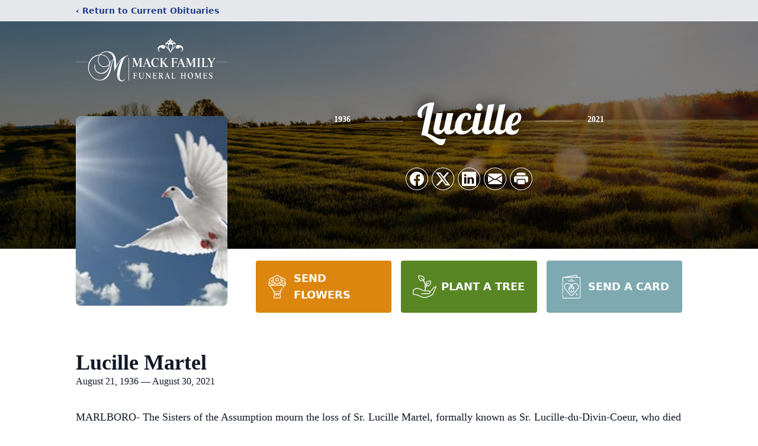

--- FILE ---
content_type: text/html; charset=utf-8
request_url: https://www.google.com/recaptcha/enterprise/anchor?ar=1&k=6LcTkhsgAAAAAHL4OYurD6US4GSPcThxIxtYzwSk&co=aHR0cHM6Ly93d3cubWFja2ZhbWlseWZoLmNvbTo0NDM.&hl=en&type=image&v=N67nZn4AqZkNcbeMu4prBgzg&theme=light&size=invisible&badge=bottomright&anchor-ms=20000&execute-ms=30000&cb=he1i0lq2geai
body_size: 48784
content:
<!DOCTYPE HTML><html dir="ltr" lang="en"><head><meta http-equiv="Content-Type" content="text/html; charset=UTF-8">
<meta http-equiv="X-UA-Compatible" content="IE=edge">
<title>reCAPTCHA</title>
<style type="text/css">
/* cyrillic-ext */
@font-face {
  font-family: 'Roboto';
  font-style: normal;
  font-weight: 400;
  font-stretch: 100%;
  src: url(//fonts.gstatic.com/s/roboto/v48/KFO7CnqEu92Fr1ME7kSn66aGLdTylUAMa3GUBHMdazTgWw.woff2) format('woff2');
  unicode-range: U+0460-052F, U+1C80-1C8A, U+20B4, U+2DE0-2DFF, U+A640-A69F, U+FE2E-FE2F;
}
/* cyrillic */
@font-face {
  font-family: 'Roboto';
  font-style: normal;
  font-weight: 400;
  font-stretch: 100%;
  src: url(//fonts.gstatic.com/s/roboto/v48/KFO7CnqEu92Fr1ME7kSn66aGLdTylUAMa3iUBHMdazTgWw.woff2) format('woff2');
  unicode-range: U+0301, U+0400-045F, U+0490-0491, U+04B0-04B1, U+2116;
}
/* greek-ext */
@font-face {
  font-family: 'Roboto';
  font-style: normal;
  font-weight: 400;
  font-stretch: 100%;
  src: url(//fonts.gstatic.com/s/roboto/v48/KFO7CnqEu92Fr1ME7kSn66aGLdTylUAMa3CUBHMdazTgWw.woff2) format('woff2');
  unicode-range: U+1F00-1FFF;
}
/* greek */
@font-face {
  font-family: 'Roboto';
  font-style: normal;
  font-weight: 400;
  font-stretch: 100%;
  src: url(//fonts.gstatic.com/s/roboto/v48/KFO7CnqEu92Fr1ME7kSn66aGLdTylUAMa3-UBHMdazTgWw.woff2) format('woff2');
  unicode-range: U+0370-0377, U+037A-037F, U+0384-038A, U+038C, U+038E-03A1, U+03A3-03FF;
}
/* math */
@font-face {
  font-family: 'Roboto';
  font-style: normal;
  font-weight: 400;
  font-stretch: 100%;
  src: url(//fonts.gstatic.com/s/roboto/v48/KFO7CnqEu92Fr1ME7kSn66aGLdTylUAMawCUBHMdazTgWw.woff2) format('woff2');
  unicode-range: U+0302-0303, U+0305, U+0307-0308, U+0310, U+0312, U+0315, U+031A, U+0326-0327, U+032C, U+032F-0330, U+0332-0333, U+0338, U+033A, U+0346, U+034D, U+0391-03A1, U+03A3-03A9, U+03B1-03C9, U+03D1, U+03D5-03D6, U+03F0-03F1, U+03F4-03F5, U+2016-2017, U+2034-2038, U+203C, U+2040, U+2043, U+2047, U+2050, U+2057, U+205F, U+2070-2071, U+2074-208E, U+2090-209C, U+20D0-20DC, U+20E1, U+20E5-20EF, U+2100-2112, U+2114-2115, U+2117-2121, U+2123-214F, U+2190, U+2192, U+2194-21AE, U+21B0-21E5, U+21F1-21F2, U+21F4-2211, U+2213-2214, U+2216-22FF, U+2308-230B, U+2310, U+2319, U+231C-2321, U+2336-237A, U+237C, U+2395, U+239B-23B7, U+23D0, U+23DC-23E1, U+2474-2475, U+25AF, U+25B3, U+25B7, U+25BD, U+25C1, U+25CA, U+25CC, U+25FB, U+266D-266F, U+27C0-27FF, U+2900-2AFF, U+2B0E-2B11, U+2B30-2B4C, U+2BFE, U+3030, U+FF5B, U+FF5D, U+1D400-1D7FF, U+1EE00-1EEFF;
}
/* symbols */
@font-face {
  font-family: 'Roboto';
  font-style: normal;
  font-weight: 400;
  font-stretch: 100%;
  src: url(//fonts.gstatic.com/s/roboto/v48/KFO7CnqEu92Fr1ME7kSn66aGLdTylUAMaxKUBHMdazTgWw.woff2) format('woff2');
  unicode-range: U+0001-000C, U+000E-001F, U+007F-009F, U+20DD-20E0, U+20E2-20E4, U+2150-218F, U+2190, U+2192, U+2194-2199, U+21AF, U+21E6-21F0, U+21F3, U+2218-2219, U+2299, U+22C4-22C6, U+2300-243F, U+2440-244A, U+2460-24FF, U+25A0-27BF, U+2800-28FF, U+2921-2922, U+2981, U+29BF, U+29EB, U+2B00-2BFF, U+4DC0-4DFF, U+FFF9-FFFB, U+10140-1018E, U+10190-1019C, U+101A0, U+101D0-101FD, U+102E0-102FB, U+10E60-10E7E, U+1D2C0-1D2D3, U+1D2E0-1D37F, U+1F000-1F0FF, U+1F100-1F1AD, U+1F1E6-1F1FF, U+1F30D-1F30F, U+1F315, U+1F31C, U+1F31E, U+1F320-1F32C, U+1F336, U+1F378, U+1F37D, U+1F382, U+1F393-1F39F, U+1F3A7-1F3A8, U+1F3AC-1F3AF, U+1F3C2, U+1F3C4-1F3C6, U+1F3CA-1F3CE, U+1F3D4-1F3E0, U+1F3ED, U+1F3F1-1F3F3, U+1F3F5-1F3F7, U+1F408, U+1F415, U+1F41F, U+1F426, U+1F43F, U+1F441-1F442, U+1F444, U+1F446-1F449, U+1F44C-1F44E, U+1F453, U+1F46A, U+1F47D, U+1F4A3, U+1F4B0, U+1F4B3, U+1F4B9, U+1F4BB, U+1F4BF, U+1F4C8-1F4CB, U+1F4D6, U+1F4DA, U+1F4DF, U+1F4E3-1F4E6, U+1F4EA-1F4ED, U+1F4F7, U+1F4F9-1F4FB, U+1F4FD-1F4FE, U+1F503, U+1F507-1F50B, U+1F50D, U+1F512-1F513, U+1F53E-1F54A, U+1F54F-1F5FA, U+1F610, U+1F650-1F67F, U+1F687, U+1F68D, U+1F691, U+1F694, U+1F698, U+1F6AD, U+1F6B2, U+1F6B9-1F6BA, U+1F6BC, U+1F6C6-1F6CF, U+1F6D3-1F6D7, U+1F6E0-1F6EA, U+1F6F0-1F6F3, U+1F6F7-1F6FC, U+1F700-1F7FF, U+1F800-1F80B, U+1F810-1F847, U+1F850-1F859, U+1F860-1F887, U+1F890-1F8AD, U+1F8B0-1F8BB, U+1F8C0-1F8C1, U+1F900-1F90B, U+1F93B, U+1F946, U+1F984, U+1F996, U+1F9E9, U+1FA00-1FA6F, U+1FA70-1FA7C, U+1FA80-1FA89, U+1FA8F-1FAC6, U+1FACE-1FADC, U+1FADF-1FAE9, U+1FAF0-1FAF8, U+1FB00-1FBFF;
}
/* vietnamese */
@font-face {
  font-family: 'Roboto';
  font-style: normal;
  font-weight: 400;
  font-stretch: 100%;
  src: url(//fonts.gstatic.com/s/roboto/v48/KFO7CnqEu92Fr1ME7kSn66aGLdTylUAMa3OUBHMdazTgWw.woff2) format('woff2');
  unicode-range: U+0102-0103, U+0110-0111, U+0128-0129, U+0168-0169, U+01A0-01A1, U+01AF-01B0, U+0300-0301, U+0303-0304, U+0308-0309, U+0323, U+0329, U+1EA0-1EF9, U+20AB;
}
/* latin-ext */
@font-face {
  font-family: 'Roboto';
  font-style: normal;
  font-weight: 400;
  font-stretch: 100%;
  src: url(//fonts.gstatic.com/s/roboto/v48/KFO7CnqEu92Fr1ME7kSn66aGLdTylUAMa3KUBHMdazTgWw.woff2) format('woff2');
  unicode-range: U+0100-02BA, U+02BD-02C5, U+02C7-02CC, U+02CE-02D7, U+02DD-02FF, U+0304, U+0308, U+0329, U+1D00-1DBF, U+1E00-1E9F, U+1EF2-1EFF, U+2020, U+20A0-20AB, U+20AD-20C0, U+2113, U+2C60-2C7F, U+A720-A7FF;
}
/* latin */
@font-face {
  font-family: 'Roboto';
  font-style: normal;
  font-weight: 400;
  font-stretch: 100%;
  src: url(//fonts.gstatic.com/s/roboto/v48/KFO7CnqEu92Fr1ME7kSn66aGLdTylUAMa3yUBHMdazQ.woff2) format('woff2');
  unicode-range: U+0000-00FF, U+0131, U+0152-0153, U+02BB-02BC, U+02C6, U+02DA, U+02DC, U+0304, U+0308, U+0329, U+2000-206F, U+20AC, U+2122, U+2191, U+2193, U+2212, U+2215, U+FEFF, U+FFFD;
}
/* cyrillic-ext */
@font-face {
  font-family: 'Roboto';
  font-style: normal;
  font-weight: 500;
  font-stretch: 100%;
  src: url(//fonts.gstatic.com/s/roboto/v48/KFO7CnqEu92Fr1ME7kSn66aGLdTylUAMa3GUBHMdazTgWw.woff2) format('woff2');
  unicode-range: U+0460-052F, U+1C80-1C8A, U+20B4, U+2DE0-2DFF, U+A640-A69F, U+FE2E-FE2F;
}
/* cyrillic */
@font-face {
  font-family: 'Roboto';
  font-style: normal;
  font-weight: 500;
  font-stretch: 100%;
  src: url(//fonts.gstatic.com/s/roboto/v48/KFO7CnqEu92Fr1ME7kSn66aGLdTylUAMa3iUBHMdazTgWw.woff2) format('woff2');
  unicode-range: U+0301, U+0400-045F, U+0490-0491, U+04B0-04B1, U+2116;
}
/* greek-ext */
@font-face {
  font-family: 'Roboto';
  font-style: normal;
  font-weight: 500;
  font-stretch: 100%;
  src: url(//fonts.gstatic.com/s/roboto/v48/KFO7CnqEu92Fr1ME7kSn66aGLdTylUAMa3CUBHMdazTgWw.woff2) format('woff2');
  unicode-range: U+1F00-1FFF;
}
/* greek */
@font-face {
  font-family: 'Roboto';
  font-style: normal;
  font-weight: 500;
  font-stretch: 100%;
  src: url(//fonts.gstatic.com/s/roboto/v48/KFO7CnqEu92Fr1ME7kSn66aGLdTylUAMa3-UBHMdazTgWw.woff2) format('woff2');
  unicode-range: U+0370-0377, U+037A-037F, U+0384-038A, U+038C, U+038E-03A1, U+03A3-03FF;
}
/* math */
@font-face {
  font-family: 'Roboto';
  font-style: normal;
  font-weight: 500;
  font-stretch: 100%;
  src: url(//fonts.gstatic.com/s/roboto/v48/KFO7CnqEu92Fr1ME7kSn66aGLdTylUAMawCUBHMdazTgWw.woff2) format('woff2');
  unicode-range: U+0302-0303, U+0305, U+0307-0308, U+0310, U+0312, U+0315, U+031A, U+0326-0327, U+032C, U+032F-0330, U+0332-0333, U+0338, U+033A, U+0346, U+034D, U+0391-03A1, U+03A3-03A9, U+03B1-03C9, U+03D1, U+03D5-03D6, U+03F0-03F1, U+03F4-03F5, U+2016-2017, U+2034-2038, U+203C, U+2040, U+2043, U+2047, U+2050, U+2057, U+205F, U+2070-2071, U+2074-208E, U+2090-209C, U+20D0-20DC, U+20E1, U+20E5-20EF, U+2100-2112, U+2114-2115, U+2117-2121, U+2123-214F, U+2190, U+2192, U+2194-21AE, U+21B0-21E5, U+21F1-21F2, U+21F4-2211, U+2213-2214, U+2216-22FF, U+2308-230B, U+2310, U+2319, U+231C-2321, U+2336-237A, U+237C, U+2395, U+239B-23B7, U+23D0, U+23DC-23E1, U+2474-2475, U+25AF, U+25B3, U+25B7, U+25BD, U+25C1, U+25CA, U+25CC, U+25FB, U+266D-266F, U+27C0-27FF, U+2900-2AFF, U+2B0E-2B11, U+2B30-2B4C, U+2BFE, U+3030, U+FF5B, U+FF5D, U+1D400-1D7FF, U+1EE00-1EEFF;
}
/* symbols */
@font-face {
  font-family: 'Roboto';
  font-style: normal;
  font-weight: 500;
  font-stretch: 100%;
  src: url(//fonts.gstatic.com/s/roboto/v48/KFO7CnqEu92Fr1ME7kSn66aGLdTylUAMaxKUBHMdazTgWw.woff2) format('woff2');
  unicode-range: U+0001-000C, U+000E-001F, U+007F-009F, U+20DD-20E0, U+20E2-20E4, U+2150-218F, U+2190, U+2192, U+2194-2199, U+21AF, U+21E6-21F0, U+21F3, U+2218-2219, U+2299, U+22C4-22C6, U+2300-243F, U+2440-244A, U+2460-24FF, U+25A0-27BF, U+2800-28FF, U+2921-2922, U+2981, U+29BF, U+29EB, U+2B00-2BFF, U+4DC0-4DFF, U+FFF9-FFFB, U+10140-1018E, U+10190-1019C, U+101A0, U+101D0-101FD, U+102E0-102FB, U+10E60-10E7E, U+1D2C0-1D2D3, U+1D2E0-1D37F, U+1F000-1F0FF, U+1F100-1F1AD, U+1F1E6-1F1FF, U+1F30D-1F30F, U+1F315, U+1F31C, U+1F31E, U+1F320-1F32C, U+1F336, U+1F378, U+1F37D, U+1F382, U+1F393-1F39F, U+1F3A7-1F3A8, U+1F3AC-1F3AF, U+1F3C2, U+1F3C4-1F3C6, U+1F3CA-1F3CE, U+1F3D4-1F3E0, U+1F3ED, U+1F3F1-1F3F3, U+1F3F5-1F3F7, U+1F408, U+1F415, U+1F41F, U+1F426, U+1F43F, U+1F441-1F442, U+1F444, U+1F446-1F449, U+1F44C-1F44E, U+1F453, U+1F46A, U+1F47D, U+1F4A3, U+1F4B0, U+1F4B3, U+1F4B9, U+1F4BB, U+1F4BF, U+1F4C8-1F4CB, U+1F4D6, U+1F4DA, U+1F4DF, U+1F4E3-1F4E6, U+1F4EA-1F4ED, U+1F4F7, U+1F4F9-1F4FB, U+1F4FD-1F4FE, U+1F503, U+1F507-1F50B, U+1F50D, U+1F512-1F513, U+1F53E-1F54A, U+1F54F-1F5FA, U+1F610, U+1F650-1F67F, U+1F687, U+1F68D, U+1F691, U+1F694, U+1F698, U+1F6AD, U+1F6B2, U+1F6B9-1F6BA, U+1F6BC, U+1F6C6-1F6CF, U+1F6D3-1F6D7, U+1F6E0-1F6EA, U+1F6F0-1F6F3, U+1F6F7-1F6FC, U+1F700-1F7FF, U+1F800-1F80B, U+1F810-1F847, U+1F850-1F859, U+1F860-1F887, U+1F890-1F8AD, U+1F8B0-1F8BB, U+1F8C0-1F8C1, U+1F900-1F90B, U+1F93B, U+1F946, U+1F984, U+1F996, U+1F9E9, U+1FA00-1FA6F, U+1FA70-1FA7C, U+1FA80-1FA89, U+1FA8F-1FAC6, U+1FACE-1FADC, U+1FADF-1FAE9, U+1FAF0-1FAF8, U+1FB00-1FBFF;
}
/* vietnamese */
@font-face {
  font-family: 'Roboto';
  font-style: normal;
  font-weight: 500;
  font-stretch: 100%;
  src: url(//fonts.gstatic.com/s/roboto/v48/KFO7CnqEu92Fr1ME7kSn66aGLdTylUAMa3OUBHMdazTgWw.woff2) format('woff2');
  unicode-range: U+0102-0103, U+0110-0111, U+0128-0129, U+0168-0169, U+01A0-01A1, U+01AF-01B0, U+0300-0301, U+0303-0304, U+0308-0309, U+0323, U+0329, U+1EA0-1EF9, U+20AB;
}
/* latin-ext */
@font-face {
  font-family: 'Roboto';
  font-style: normal;
  font-weight: 500;
  font-stretch: 100%;
  src: url(//fonts.gstatic.com/s/roboto/v48/KFO7CnqEu92Fr1ME7kSn66aGLdTylUAMa3KUBHMdazTgWw.woff2) format('woff2');
  unicode-range: U+0100-02BA, U+02BD-02C5, U+02C7-02CC, U+02CE-02D7, U+02DD-02FF, U+0304, U+0308, U+0329, U+1D00-1DBF, U+1E00-1E9F, U+1EF2-1EFF, U+2020, U+20A0-20AB, U+20AD-20C0, U+2113, U+2C60-2C7F, U+A720-A7FF;
}
/* latin */
@font-face {
  font-family: 'Roboto';
  font-style: normal;
  font-weight: 500;
  font-stretch: 100%;
  src: url(//fonts.gstatic.com/s/roboto/v48/KFO7CnqEu92Fr1ME7kSn66aGLdTylUAMa3yUBHMdazQ.woff2) format('woff2');
  unicode-range: U+0000-00FF, U+0131, U+0152-0153, U+02BB-02BC, U+02C6, U+02DA, U+02DC, U+0304, U+0308, U+0329, U+2000-206F, U+20AC, U+2122, U+2191, U+2193, U+2212, U+2215, U+FEFF, U+FFFD;
}
/* cyrillic-ext */
@font-face {
  font-family: 'Roboto';
  font-style: normal;
  font-weight: 900;
  font-stretch: 100%;
  src: url(//fonts.gstatic.com/s/roboto/v48/KFO7CnqEu92Fr1ME7kSn66aGLdTylUAMa3GUBHMdazTgWw.woff2) format('woff2');
  unicode-range: U+0460-052F, U+1C80-1C8A, U+20B4, U+2DE0-2DFF, U+A640-A69F, U+FE2E-FE2F;
}
/* cyrillic */
@font-face {
  font-family: 'Roboto';
  font-style: normal;
  font-weight: 900;
  font-stretch: 100%;
  src: url(//fonts.gstatic.com/s/roboto/v48/KFO7CnqEu92Fr1ME7kSn66aGLdTylUAMa3iUBHMdazTgWw.woff2) format('woff2');
  unicode-range: U+0301, U+0400-045F, U+0490-0491, U+04B0-04B1, U+2116;
}
/* greek-ext */
@font-face {
  font-family: 'Roboto';
  font-style: normal;
  font-weight: 900;
  font-stretch: 100%;
  src: url(//fonts.gstatic.com/s/roboto/v48/KFO7CnqEu92Fr1ME7kSn66aGLdTylUAMa3CUBHMdazTgWw.woff2) format('woff2');
  unicode-range: U+1F00-1FFF;
}
/* greek */
@font-face {
  font-family: 'Roboto';
  font-style: normal;
  font-weight: 900;
  font-stretch: 100%;
  src: url(//fonts.gstatic.com/s/roboto/v48/KFO7CnqEu92Fr1ME7kSn66aGLdTylUAMa3-UBHMdazTgWw.woff2) format('woff2');
  unicode-range: U+0370-0377, U+037A-037F, U+0384-038A, U+038C, U+038E-03A1, U+03A3-03FF;
}
/* math */
@font-face {
  font-family: 'Roboto';
  font-style: normal;
  font-weight: 900;
  font-stretch: 100%;
  src: url(//fonts.gstatic.com/s/roboto/v48/KFO7CnqEu92Fr1ME7kSn66aGLdTylUAMawCUBHMdazTgWw.woff2) format('woff2');
  unicode-range: U+0302-0303, U+0305, U+0307-0308, U+0310, U+0312, U+0315, U+031A, U+0326-0327, U+032C, U+032F-0330, U+0332-0333, U+0338, U+033A, U+0346, U+034D, U+0391-03A1, U+03A3-03A9, U+03B1-03C9, U+03D1, U+03D5-03D6, U+03F0-03F1, U+03F4-03F5, U+2016-2017, U+2034-2038, U+203C, U+2040, U+2043, U+2047, U+2050, U+2057, U+205F, U+2070-2071, U+2074-208E, U+2090-209C, U+20D0-20DC, U+20E1, U+20E5-20EF, U+2100-2112, U+2114-2115, U+2117-2121, U+2123-214F, U+2190, U+2192, U+2194-21AE, U+21B0-21E5, U+21F1-21F2, U+21F4-2211, U+2213-2214, U+2216-22FF, U+2308-230B, U+2310, U+2319, U+231C-2321, U+2336-237A, U+237C, U+2395, U+239B-23B7, U+23D0, U+23DC-23E1, U+2474-2475, U+25AF, U+25B3, U+25B7, U+25BD, U+25C1, U+25CA, U+25CC, U+25FB, U+266D-266F, U+27C0-27FF, U+2900-2AFF, U+2B0E-2B11, U+2B30-2B4C, U+2BFE, U+3030, U+FF5B, U+FF5D, U+1D400-1D7FF, U+1EE00-1EEFF;
}
/* symbols */
@font-face {
  font-family: 'Roboto';
  font-style: normal;
  font-weight: 900;
  font-stretch: 100%;
  src: url(//fonts.gstatic.com/s/roboto/v48/KFO7CnqEu92Fr1ME7kSn66aGLdTylUAMaxKUBHMdazTgWw.woff2) format('woff2');
  unicode-range: U+0001-000C, U+000E-001F, U+007F-009F, U+20DD-20E0, U+20E2-20E4, U+2150-218F, U+2190, U+2192, U+2194-2199, U+21AF, U+21E6-21F0, U+21F3, U+2218-2219, U+2299, U+22C4-22C6, U+2300-243F, U+2440-244A, U+2460-24FF, U+25A0-27BF, U+2800-28FF, U+2921-2922, U+2981, U+29BF, U+29EB, U+2B00-2BFF, U+4DC0-4DFF, U+FFF9-FFFB, U+10140-1018E, U+10190-1019C, U+101A0, U+101D0-101FD, U+102E0-102FB, U+10E60-10E7E, U+1D2C0-1D2D3, U+1D2E0-1D37F, U+1F000-1F0FF, U+1F100-1F1AD, U+1F1E6-1F1FF, U+1F30D-1F30F, U+1F315, U+1F31C, U+1F31E, U+1F320-1F32C, U+1F336, U+1F378, U+1F37D, U+1F382, U+1F393-1F39F, U+1F3A7-1F3A8, U+1F3AC-1F3AF, U+1F3C2, U+1F3C4-1F3C6, U+1F3CA-1F3CE, U+1F3D4-1F3E0, U+1F3ED, U+1F3F1-1F3F3, U+1F3F5-1F3F7, U+1F408, U+1F415, U+1F41F, U+1F426, U+1F43F, U+1F441-1F442, U+1F444, U+1F446-1F449, U+1F44C-1F44E, U+1F453, U+1F46A, U+1F47D, U+1F4A3, U+1F4B0, U+1F4B3, U+1F4B9, U+1F4BB, U+1F4BF, U+1F4C8-1F4CB, U+1F4D6, U+1F4DA, U+1F4DF, U+1F4E3-1F4E6, U+1F4EA-1F4ED, U+1F4F7, U+1F4F9-1F4FB, U+1F4FD-1F4FE, U+1F503, U+1F507-1F50B, U+1F50D, U+1F512-1F513, U+1F53E-1F54A, U+1F54F-1F5FA, U+1F610, U+1F650-1F67F, U+1F687, U+1F68D, U+1F691, U+1F694, U+1F698, U+1F6AD, U+1F6B2, U+1F6B9-1F6BA, U+1F6BC, U+1F6C6-1F6CF, U+1F6D3-1F6D7, U+1F6E0-1F6EA, U+1F6F0-1F6F3, U+1F6F7-1F6FC, U+1F700-1F7FF, U+1F800-1F80B, U+1F810-1F847, U+1F850-1F859, U+1F860-1F887, U+1F890-1F8AD, U+1F8B0-1F8BB, U+1F8C0-1F8C1, U+1F900-1F90B, U+1F93B, U+1F946, U+1F984, U+1F996, U+1F9E9, U+1FA00-1FA6F, U+1FA70-1FA7C, U+1FA80-1FA89, U+1FA8F-1FAC6, U+1FACE-1FADC, U+1FADF-1FAE9, U+1FAF0-1FAF8, U+1FB00-1FBFF;
}
/* vietnamese */
@font-face {
  font-family: 'Roboto';
  font-style: normal;
  font-weight: 900;
  font-stretch: 100%;
  src: url(//fonts.gstatic.com/s/roboto/v48/KFO7CnqEu92Fr1ME7kSn66aGLdTylUAMa3OUBHMdazTgWw.woff2) format('woff2');
  unicode-range: U+0102-0103, U+0110-0111, U+0128-0129, U+0168-0169, U+01A0-01A1, U+01AF-01B0, U+0300-0301, U+0303-0304, U+0308-0309, U+0323, U+0329, U+1EA0-1EF9, U+20AB;
}
/* latin-ext */
@font-face {
  font-family: 'Roboto';
  font-style: normal;
  font-weight: 900;
  font-stretch: 100%;
  src: url(//fonts.gstatic.com/s/roboto/v48/KFO7CnqEu92Fr1ME7kSn66aGLdTylUAMa3KUBHMdazTgWw.woff2) format('woff2');
  unicode-range: U+0100-02BA, U+02BD-02C5, U+02C7-02CC, U+02CE-02D7, U+02DD-02FF, U+0304, U+0308, U+0329, U+1D00-1DBF, U+1E00-1E9F, U+1EF2-1EFF, U+2020, U+20A0-20AB, U+20AD-20C0, U+2113, U+2C60-2C7F, U+A720-A7FF;
}
/* latin */
@font-face {
  font-family: 'Roboto';
  font-style: normal;
  font-weight: 900;
  font-stretch: 100%;
  src: url(//fonts.gstatic.com/s/roboto/v48/KFO7CnqEu92Fr1ME7kSn66aGLdTylUAMa3yUBHMdazQ.woff2) format('woff2');
  unicode-range: U+0000-00FF, U+0131, U+0152-0153, U+02BB-02BC, U+02C6, U+02DA, U+02DC, U+0304, U+0308, U+0329, U+2000-206F, U+20AC, U+2122, U+2191, U+2193, U+2212, U+2215, U+FEFF, U+FFFD;
}

</style>
<link rel="stylesheet" type="text/css" href="https://www.gstatic.com/recaptcha/releases/N67nZn4AqZkNcbeMu4prBgzg/styles__ltr.css">
<script nonce="ebQA-H7_vE7LRNatceiL_Q" type="text/javascript">window['__recaptcha_api'] = 'https://www.google.com/recaptcha/enterprise/';</script>
<script type="text/javascript" src="https://www.gstatic.com/recaptcha/releases/N67nZn4AqZkNcbeMu4prBgzg/recaptcha__en.js" nonce="ebQA-H7_vE7LRNatceiL_Q">
      
    </script></head>
<body><div id="rc-anchor-alert" class="rc-anchor-alert"></div>
<input type="hidden" id="recaptcha-token" value="[base64]">
<script type="text/javascript" nonce="ebQA-H7_vE7LRNatceiL_Q">
      recaptcha.anchor.Main.init("[\x22ainput\x22,[\x22bgdata\x22,\x22\x22,\[base64]/[base64]/MjU1Ong/[base64]/[base64]/[base64]/[base64]/[base64]/[base64]/[base64]/[base64]/[base64]/[base64]/[base64]/[base64]/[base64]/[base64]/[base64]\\u003d\x22,\[base64]\x22,\x22SsOZM8Oow6vDosOxJcOow54bIMOQwo8AwohAwrfCvMKpL8KVwonDj8K6FsObw5/Do8O2w4fDukbDjzdqw5dwNcKPwqHCpMKRbMKCw63Du8OyKgwgw6/[base64]/DqMKRwoXCkcOlODjCvMKDw6TDtGYFwp3CoWHDn8OnUcKHwrLCscKQZz/DinnCucKyA8KmwrzCqEJ4w6LCs8OBw5lrD8K0D1/CusK3b0N7w6PCrgZIe8OKwoFWWcKkw6ZYwqQ9w5YSwoEnasKvw4fCgsKPwrrDkMKlME3DjEzDjUHClxVRwqDCgQM6acKow6F6bcKDDT8pOT5SBMONwpjDmsK2w4PCtcKwWsOkBX0xPsK8eHsYwr/DnsOcw6XCusOnw7w9w4pfJsOkwpfDjgnDu10Qw7Fxw5dRwqvCg0UeAWxRwp5Vw5/CgcKEZWs2aMO2w6UABGBmwoVhw5UFM0k2wojCjk/Dp3YQV8KGWy3CqsO1EXpiPkrDucOKwqvCoiAUXsOsw5DCtzFoMUnDqwTDi28rwrZDMsKRw6TChcKLCQYiw5LCowbCpAN0wpwbw4LCukMQfhc7wobCgMK4CcKoEjfCrm7DjsKowqTDtn5La8KudXzDgD7CqcO9wpdgWD/[base64]/CqcKDUgrDvcO9wpzCvS0qTsO+ZcOJw74zd8Otw6HCtB0Sw6rChsOOAj3DrRzCisKnw5XDng3DiFUsZ8KEKC7DtW7CqsOaw6UufcKITQsmScKaw5fChyLDisK2GMOUw5jDs8KfwosXTC/[base64]/DhsKdUDtxw7BAw48Tw7Vqw4XCk8OPU8Oqw4DDl8O1ezwOwpcXwqMUPMO/L0lJwqgHwqPCscOGVQdYIsOSwpfCqcONwoXCjjwMKsOhDcKncQ8DZlPCmXRDw53Dg8OdwpLCrsKywpXDk8Kewqo1wpPCsRsnwqQUIS5/ccKXwprDsQrCvirClzF/w6zChMO6DkXCsDlpVH3CnXfClWUswqVow6vDrcKFw7PDg1LCh8KAw7jCusOIw71nH8OHLsOLOhZ2GFIiW8Kkw4h2wqZTwqw0w44Jwr5Pw4Ijw6/DuMOwATJwwr5tYVvDncKaGsKUw7TCscKmOcOcFCTCnTTCj8K4QSHCkcK6wrXCncO9fcODUsONJ8K+YQHDrsKnfBAxwo94MsOXwrUNwofDtMKSGRhEwoAjQcK/OMKYEDnDlF/Do8KzLsODUMOoCsKlTXoQw6UnwpoHw4BxfcOTw5XCiljDhMO9w6HClMKgw5LCucKBw7fCmMOmw6nCgj1SUVNmIsK4w4AyRivCiwTDoHHDgMKDL8O7w5MyS8OyBMKtVcONdWtgdsOmV3QrbF7ChnjDoyBlcMOnw7LCr8Ktw5gMDC/DvRhkw7bDqhjCmENKwrvDmMKbIjHDg1HCjcOvIG7DtlfCg8OzYMOJYcOqw7bDpcKewowEw6zCqcOTeXrCtzjCs3jCkkp8w63Dm1JVTXwPHsOAZsK2w4DDjcKFBcOww48iKMKwwpHDvcKGw6/DssKhwp/Coh3CuwjDsmc5MBbDuRbCmxLChMOcLMKKdUJ8MHnDgMO+C1/DkMK9w5fDssOzKywVwpLDrzbDgcKJw5xFw7YZJsKfHsK6RsKJEwLDtHjClsO1EWtnw4RXwqtYworDjG0VWE8JG8O9w4dTRATCp8KmdsKTNcK1w6hhw4PDvAnChG/CtgnDtcKjGMKsAl9OHh9kdcKzB8OWJ8ORATYRw7fCoFnDt8O2d8Kvwq/Cl8OGwphISMKqwqvCrQbCgcKrwpvCnSBZwrFYw4/CjsKxw5TClEvDqDMNwp3CmMKqw7kpwprDtx4wwrDCuWNvAMODCsOLw5how5pIw57CnsOFNj9ww4pTw63Cn2jDtkXDi2TDuVoCw6xQS8KWcE/DjD4cU0EmbMKiwqfCtU5Aw5DDpsOIw7LDhHdIE2MYw5rDq0jDmVMJFCRqZMKhwqoxWMOPwrXDuysGEsOOwp3CkMKORsO5PMOkwrBvaMOqLjY6ZMO9w5PCv8Knwpdrw6MpSV7CuwbDkcOTw67CqcOCdC9eUWNFPRrDgW/CrgvDllpCwpXDlX7CqDLDg8K6w7c/w4UZbj1rBsO8w4vDiC02woXCgRRgwrfDoFQtwotVw4Z1w5hdwrrCqMOsfcOBwotjOlV9wpPCn2XCn8KoEykewojCqUoPHcKbBh4/Ayd2MMOWw6DDrcKJYMK1wpHDqDfDvijChwMGw5fCngLDjSDDqcONdQEOwoPDnjDDsQ/CncKqTxI3VcK1w7NkMhvDicKlw6fChcKUesOWwp43eRAQVTDChC7Cm8OoN8Kqcn7CnEJVVMKlwolnwqxbwqnCocO1wrnCrsKFK8O2SzvDksOgwp/ChXNHwrlrU8Kpw7IMWMOZHw3DrEjChXUBCcOiKmTDjsKew6nCuSXDvnnClsK/WjJPwrLChX/CnlbCtWN9NMKxbsOMC3jDvMKuwqLDrMKIVSzCuXgHJMOLE8OrwoF/[base64]/YAfCtiPCnjPDpsKMw6DCqsOMNk/DqkwswoM6w5B3woBYwqVxe8KHKm1WWw/[base64]/Dm3Q6wrnDgcODwrbCgcOrwp/CrsKvUsKLwpJewoUjwrkDw7XCuC5JwpDCr13Cq2zDrRtIc8OfwpBGwoAoNsOdw4jDnsKqVD/[base64]/CrsK3McK/Tzp8FzXDlsOxw7sIwrtpVnsPw4/DrHTDkMK0wozDssKxwrzDmsKVwrEPBMKkZljDqnnDksOcwq5YN8KZAWfCrBHDpMOfwpjDvsKZex/CucKKGQHClmoVeMOjwrTCp8Khw6gIEWV+Rm/CrsKmw4g5dMO9NE7DsMKuM2fCjcKrwqJEYsKYQMK3U8K4fcK0w7FCwqbCgiw9wr1fw43Dlx5+woHCtzkVwo7DgCRGGMOXw6snw5nDkUfCmko/wrzCr8OLw7TCnsKkw5hjGH9aZF/DqDxKSMO/[base64]/Dv8OwHsOGKsKfwqJjw4kqUTfDiMKKwrnDk3MkRXXCmMOef8KSw6Btwr/Cr2NHMsOwYcOqfnLDnVQsNTzDl0PCsMKgw4ZCb8KbYsKPw7lACMKEIsODw6HCknrCjMO7w6EYZcOnaWkpOMOBw7rCpMOtw7rCpkZaw4pLwpXCnURQOHZVw5HChi/Ch0FOYRw+bzVuw7nDiURdJCRvXsO8w4gjwrvCi8O6B8OKw6JEJsKVLMKVNntMw6/DhyvDk8KmwpTCqHTDohXDjBcXehkDfQIQZMK1w7xOwrlcBRQkw5bChjVtw53ChmhpwqENDBTCigwpwpnCkMK4w595F3XCtnjDo8KfO8K5wq/DpEJ7JsO8wp/DgcKyM0YOwr/Cg8OSRcOkwpDDtxvCkw8ERcO7wrDDgsOnI8KBw4AJwoYKUl/DtcO2PyE/BjTDlwfDiMKZwozCr8Obw4jCi8OXe8Kdwq/DmBrDvg/DgzATwqvDr8O/UcK7CsOOMEIawo4BwqkgKWXDgw5Ww4XCiy3Cux53wp/DoxPDp0EEwr7DonsLw48Rw6rDuwPCsTg3w7rCs0xWPVpYVFrDrh8rB8OqSEDCvMOgQcKMw4J+CcK1wonCjsOdwrTDgz7CqE0JHRc/LVUBw6jDojpFTg/CunAFwrHCuMOkw4BGOMONwrvDtk4MKsKSHm7CiXfDhh0rwonCtcO9bksbwprDkTPCscODJMKew5oNw6Qaw5YfDMOkI8KhwpDDmMOOECJZw7vDmMKvw5owbcO4w4fCmgfCrsO0w48+w6DDoMKYwoHCq8KCw7bCg8Kuw5UIwo/DucObdTs3dcK0w6TCl8OCw7QVZTgywqZ+emjClxXDicOxw7vChsKrd8KFQg7DlGoOwp8aw7dSwq/CiSLDgMOTShzDix/[base64]/Dh8OgQXTDpTtXfmlywrFIwok+w6LCnsKnwqrCjMKEwrcEZhDDtUMvw4HDscK7dBxrw4BDw6ZTw77CpMK5w6rDqMODYDpRwoJvwqVGVA/CpMKlw40Kwqh/woF4awbDjsKzIDA9EzDCr8OGK8OmwrHDq8OqccK5w5csOMKuwoI/[base64]/w5/CosOMKnXCv3BOwqsyw5J5PsKxWFQIY8KeK2HDjjFTwosmwoXDiMOrIsKwGMOmwrtcwqjCjMKVacOxYsOwTsKmalclwobCqsOYKwDCtGDDo8KaUQQDcDw3AwbCoMOuAcOYw4V6S8K9w514ESHCpwnCqS3CmVzCqcKxdzXCoMKZFMK/w4x5TsOxMQLCrsKRNiIcQcKhNSh1w4tqXsKofCvCiMONwqvChwVGe8KKQT9kwrwzw5vClMOFLsKmfcKIw65ew4/[base64]/DvxEswovCscKfw7HDugdgw4TDmcOHfsK/aDJzZgLDrVcBeMKkwrvDjhMCaW0jaynCnxfDsCRLw7IHAFjCux3DnGxAMsOlw7/CmjHDncOBQyphw6VnIGZKw7nDk8Ovw6AtwoUmw71AwqvDvBUMKHDCp2MaQsKbNMKWwrnDnR3CnBXCpT19YcKmwrt/JT3Cj8KGwrnCiTDCjMO1w4jDl19CDyLDhjDDt8KFwpItw4fCgEtPwo/[base64]/Z0XCjUPDr8OPwozDhsONX8KLw5XDqsKlw75UNcKZA8O4w6EKwrpsw5BywrN/[base64]/wpMobhYjw4YdR8OIeQZIw6EXwr7CtkMdw6DCmsKGN38jVSvDui3Dk8O9wo/[base64]/VcOHw7DDlXfDjlDDmQjCmyDCuX/CpcKpwqV4woduw6h2RSbClcKew4fDucK5wrvCm33DmMKbw5RNJDBuwpg7w50aSADDk8OTw7Qpw4xZMhPCtcKjSsKVU3d7woBWC03CusOHwqPDnMOaAF/CnxrCusOQXsKaZcKBw5LCh8K1IWpLwqPCjMKIEcK7OhDDoyrCkcKBwr8qPWzCnTTCvMO+wpvDlA4aM8KQwpw5wroOwrELORFNc00Qw6fDtjhOI8KPwrZPwqdcwq/CtsKow7zChkozwr4lwpk/b2sxwoV3woBcwozDhBFVw5XCmcOqw7dcXcOTecOOwoETwofCrkzDq8KSw5LDp8K/[base64]/I8ODB0EhUMKuw58wwp3Dg8Ofe8O0VEvDghPDvcOKNsOxXcKCw5kKw7jDijInXcKIw6IOw5t/[base64]/DocKQScOSwrPCuSXCim1YSz/CijsCUEJywr/CnsOJK8K9w5Vcw5nCgWXChMOsEkjCl8OPwpHCgGg2w5USwq3CnTDDiMOpwqtawqQgOV3DvhPCscOEw5syw5XCscK/wozCs8KGMCowwrrDrDxreWLCucKPTsOILMKXw6RNbMKGecK2woNWamB3HFxcwqbDkSLCnlQPUMOMLGjClsOUGl3Ds8OlHcOgwpBKRh/[base64]/w41hwqPDiMKdw5PCoiLDocKHSw/[base64]/Dj2M0w5xjSsOcw7LDncOxJy4TwpPCgsO1ecONeEA3w4R1cMOtwod6OMKGGsO9wpQXw4nCkWQiC8K1H8KcHFnDqMOJXsOKw4LCnRINEm1BHmAHAwEQwrrDjDtZW8OHwo/Dv8OUw4zDpsKJacK/wpnDq8K9woPDuyZMTcOlRzbDkMONw7Qkw73DtsOGY8KEeznDoRfDnEQyw6HClcK/[base64]/DlXnDhwBGJsKnwpVBZ8OMFUnCmjguw4fCmcKCwpzCgsOPw7HDhXbClQTCqcOdwpsrwofCh8O2VWIQQsKBw4zDoHzDinzCugTCqMK7ETgdEmkqH1RMw7JSw45rwpjDmMKowo1aw4zCiG/Ci3jDuBs4H8KvFR1RWsKjEsKrwobDq8KYaWxbw7fDocOIwq9Fw6zDo8KjTmfCosK0SAPDjkViwqAtbsKyYgxkw5AhwrEmwqzDti3Cqwlqw77Dg8Krw49udsKZwpHDlMK+wpDDuH/Cjx9TCgbCpcO6RQg2wr9owp5xw6nCoyMNJ8KxYngFa3/[base64]/[base64]/CvcK9w7zCgETCsGtSGzLDncKCw7s2w47DuGbCgsOhesKONcK7w6fDocO4woB6woTCpGrCtsKvw7jChW7CncOFFMOJPsOXRk7CgsK7bMKVGGJJwo9dw6fDsALDkcO+w4Bywr8UcWB0w6/DiMOdw43DtcO9wrjDvsKEw5A7wqoPGcKlTMOXw5XCnMKhw7HDtsObw5Qow5zCknRYb3d2R8OCwqkkw5bCjlnDkD/Dj8KBwrvDkhLCpsOnwptzw4/DgSvDiGEbw7J5DcKlV8K5RkrDpsKOwpkXOcKpVggsRsKcwpEow7fDi0XDocOMwqwmJnIFw4MkaUZOw697ZcOUGkHDucKxUVDClsK4BcKRBUbCoR3DusKmw53CjcKQUCsuw6kCw4g0AgZHEcOhA8KSwpHCsMOSCEHCgsOgwokFwo0Xw4lIwp7CssOfXcOXw5zCnE7DgG/Cj8K7K8K5HxsWw6rCpsOlwonCl0hdw6bCvMKxwrQ2CMKxPsO+OMKPTVdeccOpw73CkEsOaMOsVVUQAz/[base64]/CkcKiRyVUw4bCn8OcOEnCq8OAPsKlP8OXwptkwoE9csKMw4/DjsK0YMO0QSrCnl3Dp8OiwrUQwrF0w7xdw7rCm3jDmVDChQfCiDHDv8OdU8OOwqjCqsO3wpPDq8Ofw7fCjBIlNsOVdn/DtlwOw5jCqlB2w4h6FXrCkjnCuCXChMOte8O+C8OkDsOmU0duOn1owrJtG8OAw4fCvGZzw4wOw5PCh8KZdMKZwoVnw7nDn07DhAYCVAvDoRvDtjUvw7E/[base64]/CnMO6e8OSTVITEUTCk8Opd8OXCMKfwqM9WMKvwqJdBsO9wqppGVgELk1ZfERnFcOMDUjDrHLCqwRNwr5PwoPDl8OqUnNuw5J6dcOswr/ClcKJwqjDkcKEw5/Du8ONLMOLw704wrHCoG7Dr8KhccKLAsOpcV3DkXFvwqYJK8O0w7LDvXFaw70Tc8K/DUTDgMOqw4NGw7XCjHI3w6PCu0d4wp7DriZWwpw8w7pFNVHClcO+CsK3w4siwovCusK6w5zCqErDhMOxSsOdw6vDssK0c8OUwo/[base64]/wqkvwqQqw7jCtzPDqsKeY2PCnQbCmWgew6vDhcKfw6FTesKiw4rCnlQ9w73CmsK1wpQUw6XChk5HFMKcbAjDlsKjOsO4wrgWw4g9WlvDpsKePx/CgntuwoBoScOlwonDmDrCpcKBwrF4w4TDmTEawp4hw7HDlzfDrmzDocKzw4/CvTvDpsKHwonCrsOlwqIaw7DDpi9AXwhqwrZJZcKGWsKkPsOrw7phTgPCjlHDjD3DmMKlKk/Dq8KZwrrCi2cHwqfCn8OWBQ3CsCVRX8KgaR3CmGJPGVh7BMO7Bk0UGVLDgUfCtmzDlcKdwqDDlcKjUMKdEk/[base64]/CmMKCRcKsw4xqw70nQsKxEDzDsMOyb8OrdXPDtHNXB2d2PFjDm0llLGnDoMOYPkkSw5lMwocWXHMUDMK2wr/DvWrDgsOdQkXDvMKwCno+wq1kwoZcXsKKZcOewo0/wo7DqsO4w6IGw7tMwq0WRiTDvUjDpcKPIGoqw47ClBbDn8Kbwo4yc8OEw6jCkSIyasKAfF/CjsOse8Oow5Ycw495wph6w68UH8OkHCkTwqg3w7PCnsOJEnEEw4LCvW49DMKlwobCi8Ocw6wOf0bCrMKRfMOONQbDjibDtUbCpMKcERHCmg7Cs2jDpcKDwonCsVwWCX8ZV3ENYsKzO8Osw5bCtDjDg2FSw6HCsUN8MH/CgDTDusOnwoTCol4AQMOpwoglw6Upw7/DkMKgw7tGYMONA3Zmw59awprCvMKoRHMOOgVAwplnw7hYwp/CjVfDsMKJwoscM8KHwr/ChVXCsCzDmMKOTDzDqxF5JxnDgMK4Byh8VAHDlMKATQtHEMOYw7NIH8OnwqrCjw3Dtkhww71nNkRhw4M4WGTCsyHCkQTDm8Ohw4bCtiwxA3jCoW02w4bDgsKlY31fN03DqkgWdcK4w4vCuW/CgjrCpcOTwpvDuDfCqmPCm8OVwoDDvsKRdsOzwrlUJGsGfnzCh0fCtk5iw5fCoMOiRwweMMOBwpTCkG/CmQJMwoLDh0N8LcKdInHCpQvCjcOYDcOBJzvDocO8ecKBEcO/w4XDpgYKBCTDnW0twqpjw5nCsMKvQMK2B8KLLsOew63DtMORwr9Qw5Yhw5HDjG/ClRI3eVJmw4QJwofClAl/bWE1CH9lwrMufHRJBMOvwoPCmTvCgwQMDMOtw6dnw5UowqDDpsO1wr05BkjDqMKfJ1fCkUEiw4J6w7PCmcKAU8Kow7RRwobCtEVBL8OTw53Duk/DlBrCpMK+w61Rw6ZuCAxawr/DhsKSw4XChCR0w6/DlcKdwop+fkQ2w63DjyHDoxAtwrvCiSDDtRMCwpbDgz7DkD0BwoHDvBPDs8OcPcO4dcK2wrPDtx7CtMOOeMOlVGgSwo3DsHTDnMKXwrXDncKaOsOmwqfDmlFgP8Kcw4HDtMKhUsKJw7TCq8OdAMKOwrdKw516aWgkXMOJRcKuwpVuwqIHwp1uEmhMKHvCmh/Du8KOw5Axw6o9wrHDpmN9Al7Co2cFBsOgFl9UesKpBsKJwqnCqMOWw7vDgXMlScOWw5DDmcOsYivCijkJwpjDiMOdBsOMA38lw5LDlAoQeSAhw5g3wqctEMOALcKpRSPCicKJIyLDi8OoXSzDi8OnSS8OP2pQcMKcw4c/HUEtwrlYN13CqVI+cQJoUCIKPxrCtMOowqPCgcK2asOVHzDDpDPDnMO4WcKZw4LCuRUGDk96w7nDvcKfZ0nDs8Oowo1qd8KZw7Ilw5nDtCrDlMOoOQtnAzk9WMKZRGEHw5LCij/DjXbCgE3CtcKyw5zCmkBVV0ocwqPDjkRuwod7w4odGMO+ZQ3DksKdUcOywrRMZMO8w6nCn8KLWTHCicObw4dQw7/Ck8OnThohNsK+wo7CusKmwrUld2pmDzxqwqnCrsKNwovDvcKCd8ORFsOEwobDocOXUy1nwoN/w6RASVNzw5nCgjjDmDtXb8Oiw755YWc6wrTCrcKXIUHDszssW2R2a8KyYcOQw7/DicOow7IBCcOCwrLCksOEwq8Cc0U2G8KUw6F1f8KCLwvCpEHDrQYRLcOyw5/ChHI6cEEgwojDhFsswrzDilERVGNHCsOUWzZ9w5rCtm3CosK9ZMOiw7PCsHxAwohHdmsPTDjCqcOMw4xEwrzDocOsOFllYsKFdS7DjW/[base64]/CuU7CgcKAfMKxw4HCg8KAN8K/w63Ciyp6wq4LH8OWw5MAwp1GwqbCicK/HsKEwr1awpQqYAHDrcO3w4nClBZdwqPDkcK2TcOlwqYMw5rChzbDisO3w77CosKbci/DpD3DvsOBw4gCwq/DlMKnwqhjw58WKCLCu1/CvATCpsOaJcOywqFtCkvDm8OLwq5/GDnDtsKNw43DvizCssODw7jDvsKAUk5TC8OJVlLDqsOhw7wlbcOow5wUw64Fw6DCmsKZCkzCt8KGV3U4bcO4w4B6SFJyPn3Ci2bDvXJOwqJzwqVpDxYfTsOQwql+UwPCuQzDjUALw5BcexnClcOxBEPDq8K3UknCqsO6wolnUFpRMkE+GzzCksOsw6PCuF/[base64]/[base64]/wqFHKMKEYAbCnMOYRMKGwoXDs8KTwr0cQDzCh3nCoGgywpBSw5TCs8KOXVjDlcOvOWjDtMO5RMO7Qi/CkVptw5FUw63Chy4eSsO0Cl11wrkQasKYwrHDtUDClWLDny7Cn8KTwpjDjMKGeMO2ckYiw6dPfW5TcsOzfnnCi8KpLcKFw6wxGA/DkxI5Y0XDnMOIw44IS8K1ZQRPw6UuwoVRwos3w53CuU7Cl8KWPR0eYcOzesOWXcOHORdww7/DlGo5wowcTgzDjMOUwpkic3Ndw6E8wp3CrMKgDsKKIhNpXybCjsOGUMOBdcKeaShZRn3Dq8KDEsOpw7jDmHLDjHFianzDlBc7WFhpw6XDkj/Clz/DrlTChcO7wqbDp8OkB8KhAsO8wpBJd3JAZcKfw6nCucK5cMO/dnBpKMOIw65Ew5TDtkVEwp7CqMO1wpAVw6hNw5nCiHXDiR3DqR/CnsK3TsOVCBhzw5LDv2DDlEosVE/[base64]/Dn8Okw5Z0VA8Mwocyw53Dumdiw6zDgVM9fyfCs8KkLDtNw7Vbwr8jwpTCqiRGwoTCjMKMJAojPQAGw7gMwpHDrA8pT8OLXTklw43DrcOLUcOzN3HCvcO5LcK+wrzCscOuPjMPeHAswobCoBZNwoHCrcOvwq/[base64]/Cu1DDo8OEYsO5w6/DgMOhTSUOOwp8SjjDpkDCsl3Djicew5ZUw5VBwoBdTQ0eIMK3ITt0w7IdCQDClMK1LVTCt8KadsKEN8O8w5bDocOhw7t+w4xlwokYTcO9SsOmw6vDgsOVwpwBWsO/wrZ0w6bCjsOEFcORwqdmwqQVbFVTHn8rwo/Ct8KMf8KMw7Qow4LDrMKuGcOlw5TCtibCiSjCpBEcwp91O8KywoXCoMKEwoHDu0HDv3kaQMKwcRcZw6vDj8KzP8OKwoJOwqFZwp/[base64]/DjAHDscKNw5XDrAjClsKkwrTCgXfCiWHDjmN2HMOxHEcWJ2/DtDFyUXgvwrXCmcOeU3FmWGTCt8Kdwq50BxZaBSLClsKDwqvDkMKFw6LCvgbDjMOHw7nCr3VJw5vCg8KgwpjDscKFCn7DgsOHwrlvw7skwoHDm8O+w6xqw5RxFC1bEsOjMDPDqWDCqMO+VcOAG8Omw5bDvMOAI8Ouw45gNsOwGWzCtz0Tw65+RsOAdsK0dkU/[base64]/Cj8KYfMKvGMKFw6/DsEEKw7XDqcKtF3c7w4HDtB/DhHJNwodDwrbDn0FsJSTCiAXCnSQaIWDDiSnDg1fCugvDmQkUMwNLC0TDnFw2NzVjw55xasOAalQERR/DvEN4wp90XsO/VcO5XHdUasOPwpzCskZWa8KbcMOJasOWwqNiwr4Jw6bCiCU0wpF5w5DDtAfCucKROHbDtl4/w5bClMKCwoFJwqUmw7JgL8O5w4hVw7LClHrDiQNkegNUw6nClsK4YsKpecO3WMKIw53CmHHCqy/Cg8Kpe24dXlXDs1JWJ8KOAh1LJcKxGcKxNX0GBjgpX8KhwqUXw4Frw67DmMKzPcOMwrgew4fCvVR7w78ffMK/wqVmO2A1w6UxSMOiw5twMsKPwrDDgMOIw78ywqoxwodjVGgGBsOmwqo/QMKhwp7Dp8Kkw5NsPcOlJUwSw5wlc8Okw7HDvCVywqLDgHlQwrFHwpjCq8OywrbDqsOxw6TDrGozw5vCkBB2CBrCi8O3w6kiPx5sHTHDllzCpmMiwpA+w6LCjGYNwrrCvirDp3vCi8KeWwfDu3/Duz4XTzjClsKGS0ptw5/DskvDhQrDiwlHw5rDisO4w6vDgXZbw48wU8OkAsOBw7jCosOKf8KmZcOJwqzCrsKZIcO5LcOkBsO0w5TCmsOLwp4UwqfDl3g1w6dgwqYqw4kkwo3CnTfDpAXDrsO7wrTCgkMwwq3DpsOlAmB+woDDp0/CoRLDsFnDn29IwrUow7tZw7AhFDdoAHRjLsOsJ8KDwqsMw4/Cg3F1ABcKw7XCk8OOHsO3WGsEwobDv8K7w5HDgcK3wq8rw6PDj8OPCcK4w7rCisO9awMKw5TCkHDCvhrCoGnCmQjCsHjCpVZYVEE8wpAYwoPDkk9Cwo3Cp8OqwrLDh8ORwpU6wroKNMOmwoJdB0INw59yfsODwpt/w7MwQHgsw7Y6JjjCssK6ZBZ+wqnCox/DgsODw5LClsKTwqDCmMO8JcKvc8KvwpsdcyFlJgDCgcK3V8KIccKXJcOzwrrCgz/DmXnClUgBMAtoQ8OqVjvDsFDDln/ChMODN8Okc8O7wogPRXPCoMO5w4PCucKlBMK7wptHw4nDmWTDowNGMCx/wrjCsMO3w5jCrMK+woEww7FvFcKyOFfCucK1w6E8wqvCkmvCj1M8w47CgExuUMKFw5/[base64]/DncK7wq1RUl5eRcKSw4kLw7/DjcO3woYjwpPDqQI0w7ZUEMOtRsOYw5FWw47Ds8K8wp/CnkZyPBHDjEF2FsOuw7nDv2kNN8OgP8KewojCrUIJHyvDiMKbAQTCphR9csKfw5vCgcKAMhXDrX7CmcK9N8OqCz7DvMOdEsOEwpvDuwEWwpzCvMKAQsK9YMKNwoLCmCxcXSbCjibCkx1dw50rw6/DoMK0WcKHSMKmwqFvNXdDwq7CtcKHw5XCvsOiwownMx9jOMOgAcOXwpBBWQx7wpFZw7zDocOHw5Vuw4DDmBJGwrDCm0YJw6vDu8OJG1rDicO0w5hrw7LDsT7CrH7Di8Kzw6Niwr/CqkrDvcOcw5cpUcOic1DDkcKTw7huesOBIMKcwoUZw7c+LcO6wpV5w6cTLyDChRIowopzUjrCgS9VOTvCgA7DgRIHwpMDw7/DnklEQ8OTVMKjNwbCv8KtwoDCmFRjwqzDhcOoKsOdAMKsXlk6woXDvsK+GcK1w7UHw6Mlw7vDmzvCp0MBU0MufcOIw70OE8OZw63DjsKuw7EgRwtQwrPDnyvCqMK9XHUgHUHClGrDjSYFP1J0w67DuHMDYcK1WcO1DgrCi8KWw5LDmQrDqsOmUE3DiMKIw7p/w6w6Yz10cBXDq8O5M8OidntxC8O8w6lrw47DoTDDo0U4wo3DvMOqXcKVFXzCk3N2wpoBwoLDjsKAD13DoyMkVsKEwrTCqcO5YcKrwrTChE/[base64]/DtwjCgsKowrVXw43ClcO/wovCuMKuw4AoHCVuwrQFw6FqLDtXR8KgHAzChRBWWsOGwoMXw7J3wqjCuAXCtsKZP1nDhMKCwp9iwrwHAMO4wpTCuHhzE8KJwq1LZyTCgSBNw6zDoxXDj8KDIMKpBMKbGsOCw4odwo3Co8KxH8OTwo7DrMOab2MPwrQNwo/DocOBZcOZwqVbwpvDu8OKwpkxWFPCvMKHf8OuOsKpaUV7w5xpaV0xwrbDlcKHw7ljYMKEXsONbsKFw6/DpGjCsRBmw4bCsMODwozDt3rCnTQww6lwbl7ChRUlSMKew552w4/DucKMPRNYWMKXOMOowrHDjcK1w6TCrsOtGTvDn8OPTMK/w6TDqDDCm8KCGw56wr0PwpTDhcKvw6BrI8K/cHHDqMKxw47Cj3XDvsORUcOlwqtcDzkgCAxULj1VwprDp8KuUXhDw5PDsggqwrRpYMKvw43CncKqw6vDr00MRHk/bA0MJmZZwr3CgA40WsKNw4c1wqnCuR9ACsOPI8K3AMKDwoXChMKEQV8BDQ/DhUJ2FMOxBSDCnHs2w6vDmcOTZcOlw5/Dr0TDp8Kxwq0cw7FEdcOVwqfDi8Ovw6QPw7LDtcKZw77DrQXCtSjCllLCgcKNwonDmDnCicO7wq/CicKPOGYEw69kw5BbcsO5bVbClsKTVCrCtcK1NWzDhCjDqsK+F8OvR1sWwrfCp0Q3w68bwrEBw5bCvS/[base64]/w4Ahwq7CvQjCksOATcOHUcKcL8KwVMK1fMORw68aHgrDilTDrjc2wp5NwqITOUgYKMKLGcOtS8OTUMOMTsOGwrXCuXvCucKswp1DU8O6GsKbwp0/CMKkXsORwp3DnUAlwqE/EiHCgsKwOsOPFsKywoZhw5PCkcK/[base64]/w5lWH0rDkyNYOBhowqjChsKowo/DoVDDnxVvGsKWZgMSwq3DvXpaw7HDvEHCgCxow4vCnXAgRWTCpkIzwqLCl3zCu8Kkw5sRWMKRw5MYAxnDjwTDj3lXM8KWw50dZ8OXI0sQCGklKSzDkX1CYMO2EMO8wosmAFIgwpIUwp3CvUZ6CcO3ccKydyDDj3JFeMOSwojCuMKkNcKIwohFwrrCsAZPagg/F8KLFWTClcOcw5cLHcO2wokYKl5gwoLDt8OKw7/CrcKKAMOyw6ULc8KYwrnDkRfCoMKiN8K1w6gWw43DsRA0aQTCq8KbBUloL8OjMSFqODfDuCHDhcKPw4fDtygJM3kRDiXCmsOHb8K/OCs0wpIID8OHw6x3AcOkGMKzwqlDGWBwwrbDhcOkZh7DtcK+w7FUw4/DpcKTw6jDoEjDlMOEwoBhGsKRalzCn8Okw6TCiTJnHcKNw7hFwoHCtz0rw5TDqcKPw7rDm8KPw6kcw5nClsOmw51xJjMTClEYclXCtStJDTcXcTMrwpIYw6h/XsO1w6wePGXDnMOdIsK+wrYDw5wPw6fCu8Ksay0RF0TDjRQHwoHDlV0cw5zDhsKPc8KOKV7DmMO+fEPDl2MxWWDDm8KBw6oXTMO1wok9w5V2wr1Rw4fDpMKpVMKNwqUjw44rXMOPJsKRwrnDhcKXMTVSw4rCp10DXHV6ZcK6ZhVlwpvDgQXDg0FbE8K8asK/[base64]/CtcOsCsOlw4Riw7VCWDM5wr96ZFrCncOhwonDuAZow7FAN8K4FcOoG8KmwogbLFpsw7PDocKMH8Kgw57Cr8OXanxoZsKow5fCtMKQw5fCuMK8CGDCr8Obw7/[base64]/aX8CRcKbVFRTDHdvK8KqYHHDgwvCpV8oKQHCgDUVwpx1w5M1w5TCjMO2worCrcKnPcKSKELCqGHDviB3BcKGTMO4ES8gwrHDhyxuIMOOw5t8w691wqEfw60Qw5/CmcKcM8KrU8OvTX8ZwrB+w5g2w6DDjS4lHUXDglF7OnVPw6Y4KzQvwoRcQgTDvcKtHVlnFx0Yw4TCtyRQVMOxw6Mqw7DClsO2TlRpw7DCiwl7w6dlRBDCoBExPMOYwotZw7zDqMKRT8OKMn7Dv018w63CqcKgblh4w4jCiWk6w5HCkl3CtcOOwo4IeMKuwqFcR8KxBz/DlhlIwrNfw70Vwo/CjBnDnMKqP2jDhTfDpB/DqDLCpGIAwqcndVLCo37CgFsNMsOIw6PCq8KjVjXDt0JHw7rDl8OXwoxdMmrDk8KhWcK2DsOHwoFHHDXCmcKtbB7Dh8OvLwxFQMOZwoDCnzPCu8OQw5XCvAnCphscw7XDhsKSCMKww7rCpcKsw5nDoFjDgSo9IsOQNUjCi0bDtU8dGsK/Iz8Pw5txDHFzKsOZwoXCl8KRU8KWw4/[base64]/ChMKFNzF/b8KsNRXCgV3CmWB0aRU2w7bCpcKBwqvCk1rCvsORw5ENK8Knwr7DiErDg8KPd8KJw6owI8K3wqzDkEHDvh7CtMKywpXCgQTDt8KJQ8Ogw4rCmlEwBMKSwpd4KMOgWyhMbcOvw6wNwpJFw7vDs1U/[base64]/wrXCkVPCkcKCwpDCisKTJHbCi8Olw4oZw5Rkw4gkw5Q/w4/DqxPCu8KYw4fDncKBw43DnsOdw4dCwovDrxvDu14Ew47DgA/CnsOSL1xjCwHCo3jCnnJVJ3Rlw4XChMKvwq/DqMKLAMO5GhwEw7Zgw7pgw6zDqMKaw7NdFsObQ0Q7ccOfw4wywqAhelhGw4sQC8ONw7A1w6PCiMO3w71vwoDCssOCe8OACsOvXcKqw7HDj8OMwrIfOA9HW2IfDsK0w5jDvsKywqjCiMO1w4lqw6oLK04TcxLCsAZ8woEGRcOowpPCqSHDgcKkaB/[base64]/Cg2EPwpvCpWXDnAwMZ1cVwr0VbMKgX8KLw4sgwqwNbcK7wq/[base64]/w7cwAB/CuEXCusKPSMOeXUxawogcc8KJawHCvW40SMO6PMK0b8KSRcKtw53CqcKZw4vCpMO5EsObccKXw77CrXEUwo7DsQ/[base64]/Cq8KGw411w7DDssOiw73DgH8Gw5HDmMO6wogHwqfCmhRMwr5qDcOvwo/Dj8K8OQzCpsOLw5Y5GMOqc8Oxw4TDnEjDgXttwqHDjiAkw5J5DsKkwr4UDcOsVcOFA2tLw4RuFMOPecKBDsKmWcKyacKLRC1DwoZMwobCiMO7wqvCmcOgIcOvZ8KZY8KjwpHDlgUPM8OqHcKMCMO3wrUZw7HDsyfCizZXwqxybC/[base64]/DtELDpsKXDl/ChMKlMhZtw79DM8K8w4Mpw5ZFcUoMw6TDoB7DozvDi8OVAcOHEGbDlC5DVMKaw6TDmcOswrDCjRhoIiLDlm3ClcO/w5rDjiPCji7CjcKDTWbDoHbDiFnDmSLDvkvDo8KdwrgpaMK8XGzCsXRsGT3Cg8KEwpEKwq5wcMO2wo9zwqHCtsOYw6oJwrnDksKkw4jCin3CmTMNwrzDlAPCsBlYZQJoNF4fwo5EYcOKwrpRw4B3wp/CqyvCt3UOJAd4w53CqsO4L0EEwrjDpsKjw67CjsOoBijClMKzSUPCoBvDgH7DjMOmw7nCngltwp0AUgpPAsKZOWDDnlQ/fzTDgcKQwovDtcK9fBvDiMOyw6IQCsKWw5LDqsOiw6rCicK2a8O8wpVSw74SwqTCpMOywrDDucK3w7fDl8KOwqXCvkt7BCrCj8OSXcKbJEtJwrF/wrrCqsKmw4fDjwLCtMK2wqvDoihBAFwWJXLCulLDgMOEw4VHwooGFcOJwojCmsOWw4Yjw7lHw58UwrYnwqFlCMObJ8KrEMOjYsKRw4Y/FsOUDcKIwonCkT3CisOMDnXDscOLw5lgwpxFXk9wfinDmjpGwoLCo8O8Wlw3wqvCqCzDsDsufMKNAXh2YTMVNsKpc0pJJsKfBMOrRQbDo8ODaVnDvMKxwpN1WVXCvMOmwpjDg0HDj0HDlXIAw5/ChsO3H8OERcO/[base64]/w5FjA1jCr8Ojw4bCrj4Mw5PCuBnDs8OWfVF4w5VVLMOuw6EuL8OiYsO2QMKlwp/DpMO6wpELY8OSw48mVEfCtwhQPEvDoVpTYcOQQ8O0YyFow55/[base64]/XsOrw6TCh8OVwowuISbCjMKVwpDDtcKVWsOiKxN8PWUhw7daw4cxw7ZkwrHCpxnDpsK3w5Y2wrRYDsOPKSHDri5ewprDmMO4wrXCrQHCgB88NMKoLsKsKsK+S8KfNxLCmzcFZBcwSDvCjAlaw5HCoMOEb8OkwqgsPcKbI8K3VcOADFo1HCFra3LDjGQzw6N/w5/DoAZvecKmworDnsOpO8Orwo5TWhIRHcOBw4zCkgzDpm3CqMOsaBASwoYww4VwKMOjKRXDjMOXwqvCvBLCnkI+w6fDu0bDrQrCuRVDwpvDr8O6wrkqw5wnQcKKG0rCtMKwHsOAwrTDqQ1DwrHDisKxUjEcAsKyMnY/E8OFX03ChMKYw4vDrjhsKUsow7zCrMO/wpVWw6LDiG/ClQtMwq/Cqxlhw6sAbmF2dx7CpcOsw6HCr8Kow60qQi7CtnpTwpZvFsKAbMK4w4zCgzoXNhTCv2PDqFUqw6Mvw4XDkiZkXEJCE8Ksw6xHwopSwrUYw7bDnwPCpxfCqMOEwr7DqjxxbMK1wrPDvhc/QsO6w5vDssK9w7vDrmnCmVdBSsOHOMK0A8Knw7LDvcKkCT5YwrvCoMOhVSIHJsKEYg3CiX8EwqplWE1GUcOwZGnDll/[base64]/CsQzCplpnUMOEw6A8OD3CksKXV8Kjb8OYSRcoKl3Ck8OBSiALSsORRMOgw6Rpd1LDuX4PKGFwwplzw7E6RcKTesOVwrLDjg/ChXJbdVjDgCLDg8KWA8OiYTkRw6gvfiPCsVR6wosewrbDrsKQG03CrGnDqcK6RsK0TsO1w6wre8OwI8KzVUnDvyV9HsORwrfCtRETw63Dk8OObcKQcsKjGjV/wot8w69Vw7AGZAM4fWbCkQHCvsOMUQg1w5PCr8OuwoDChj5tw5c6w5LDvk/DiDg9w5rCgMOlNcK6IcKJw7Q3LMKJwqxOw6HCvMK0MRwncMKpN8Kww4HDp0QUw61twrrCu2fDontLWMO0w5tkwoJxB0jDscK9DUjCqydiWMObKGLDiiPCrGfDtzpLHcKSIMO2wqjDhsKqwp7DkMKma8OYw6TCvBPDuV/[base64]/w5pVw55acMKewo/CmcKYwpjDvUTCoMKzDSlddF7DjMOOwq0kPBoYwpHDulgrRMKvw7RNR8KkRFHCmjHCjVbDpU4JAhzDisOAwoVhLsOUAzbCn8KcEk5QwpPDsMK7wqHDhHrDhnVVw6J2f8KgNsOmET0cwqfCgA3CgsO1OGHDpkFmwofDhcKYwqsmOcK/WHjCisKuaDPCuDYyBMO5GMKEw5fDn8KaY8KCA8OADWUrwqfClcKPwoTDisKDIBXDgcO7w5JrIMKVw7bDiMK3w5pWDBDCj8KQLFQ/SDvDqsOAw4jCu8K1QU5zV8OnH8OHwr8kwo1bXEbDscKpwp0Cwp7DkUXDjGDDr8KhScK3JTMTBsKHwpN4wrfDvAbDlMOpdsKDWhLDh8KpcMKmw4x4XTUrE0p0ZcOofmfCqMO/a8Ozw5PDs8ORGcOGw55Vwo7CpsKhw7o6w5oFJcO3DAZ9w65OYMOtw6hrwqBAwrPDpsKGw43DjwXDhcO8WMKQC3Zgc299WcKSXMOjw5UFw4HDosKNwp7ClsKJw5bCuFRWUkkvGzNeJwNlw7rChMKEAcOgVj/[base64]/Sx8cYcKcwo1vYsO3wplywqxhw4HChw5vwoR5BS3Dl8K1LcOWPDzCogpPLRXDvn3CncK/WsKTKmECRHTDvMK4w5fDryPCgQEwwr7DohjCk8KWw43DiMOWDMOUw7DDqMKgVzU0PcK7w63Dnl42w5PDr03DocKVMETDjXlWS30Yw4HCrUnCoMOowoXDmEIpwpV3wpFNw7Q0SGHCkwHCnsKRwpzDrcKraMO5SVhXPRTDvsK4QjLCpVRQwqfCtmpcw7Y4GV1/BCtIwrjCgcKJIQ0twpbCk01bw5MDwobClcOdexzDsMKzwp/CizDDsgJHw6vCosKFLMKpw47ClcOIw7ICwoN2B8KfE8OEF8OYwoXCucKHw7zDhUTChxfDs8O/cMKHwq3DtcKrasK/w78pH2HCvAXDtDZMwo3Cv0xPwpTDqMKUIcOsSMKQMB3DqzDDjsOkHMOSwpNXw7vCs8KJwqbDsBs6OMKcABjCq2TCjVLCokjDvm0BwpEbF8KRw73DncKUwoZDYm/[base64]/w57Cs8KZNgPDksK+eMKWwrVFwoLDqMOkwqHCpcKbfyjDmATCoMK4w4hGwoDCtMKEYzQHPS5Twp3CghFIMTXDm1AtwobCssKmw585VsOLw6tSw4lGwpooFgvDisKow60pVcKOw5AkUsK2w6FqwrLCqH9VJ8KMw7rCg8ODw5QBwpTDohjDliY2CQo/[base64]/w6AzeMKuwqIXYDHClsOEengSwoXDhcKFw47Ck8OewojDpAjDhhLCkgzCukjDqMOpB37DtSgpBsKxw40ow6XClkfDk8O1NWHCq3/Dt8KvQcOVPcOYwovCjVJ9w70gwqtDE8KywoxLwqvDrGXDgMKtMUfCnjwFP8O7A3zDnio+C0NCXcKewrDCu8K6w6t/N1/CscKLUDNow6IfH3DDnXfCrcK3asK8XsOJesKnw6vCuxXDtBXCncKew6Vhw7wnPsO5wozDtwXDnmbDu1XDg2HCkjLDmmrChyUHcHLDix9USjpTK8KvTjnDtcOJwrnDhMK2wo1Swp4Qw5PDtFHDkjc\\u003d\x22],null,[\x22conf\x22,null,\x226LcTkhsgAAAAAHL4OYurD6US4GSPcThxIxtYzwSk\x22,0,null,null,null,1,[21,125,63,73,95,87,41,43,42,83,102,105,109,121],[7059694,693],0,null,null,null,null,0,null,0,null,700,1,null,0,\[base64]/76lBhn6iwkZoQoZnOKMAhmv8xEZ\x22,0,0,null,null,1,null,0,0,null,null,null,0],\x22https://www.mackfamilyfh.com:443\x22,null,[3,1,1],null,null,null,1,3600,[\x22https://www.google.com/intl/en/policies/privacy/\x22,\x22https://www.google.com/intl/en/policies/terms/\x22],\x22jbT4dN+37TEpHmEKFUz0t0LPrHO1jOTiLbV87Gw6vEo\\u003d\x22,1,0,null,1,1769902536770,0,0,[215],null,[89,249],\x22RC-afa9IejFk5XoMQ\x22,null,null,null,null,null,\x220dAFcWeA6yjr-WiNPABmdw6rkRHaElw3CxUovI6y2rDjaGCugUSlUQzbaZjX7gXMFnihSE4shfwIbrtW6p5PWTRdWxtzq1O1V5eA\x22,1769985337078]");
    </script></body></html>